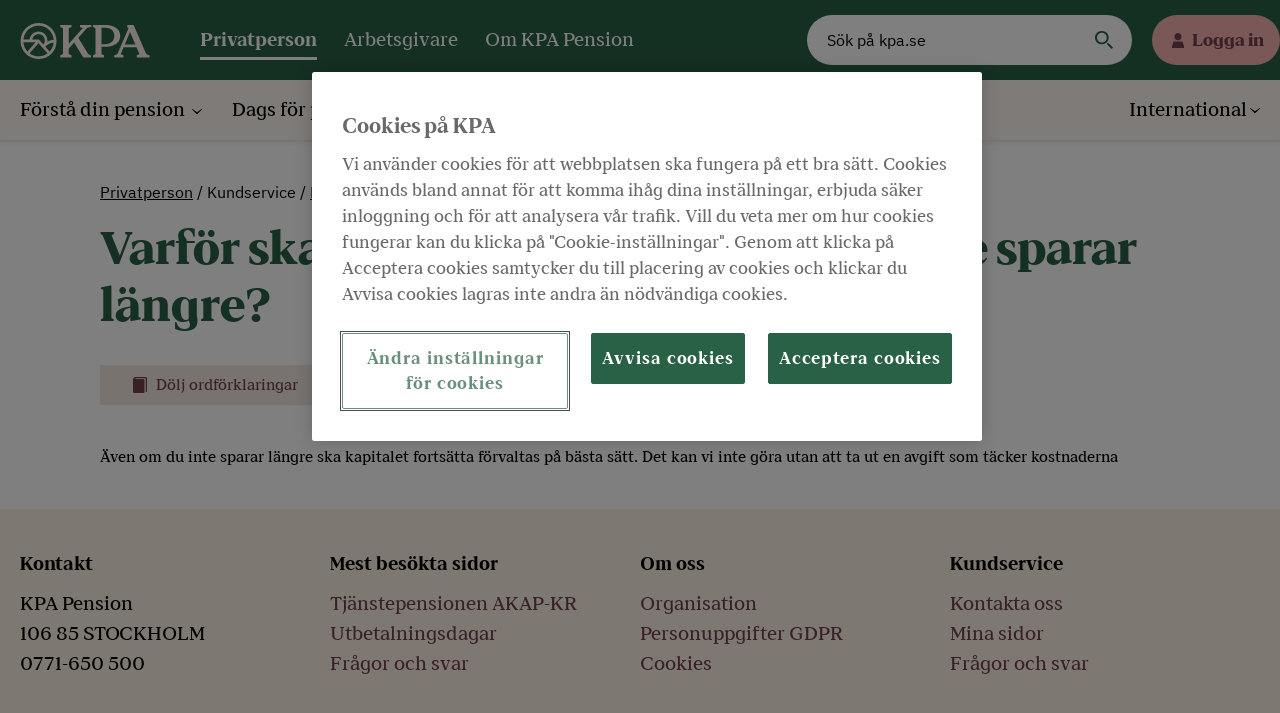

--- FILE ---
content_type: text/html; charset=utf-8
request_url: https://www.kpa.se/privatperson/kundservice/fragor-och-svar/skatt/-Varfor-ska-jag-betala-avgifter-nar-jag-inte-sparar-langre-/
body_size: 7882
content:
<!doctype html>
<html lang="sv">
<head>
    <title> Varf&#246;r ska jag betala avgifter n&#228;r jag inte sparar l&#228;ngre?  - KPA Pension</title>

    <meta http-equiv="X-UA-Compatible" content="IE=edge,chrome=1">
    <meta name="viewport" content="width=device-width, initial-scale=1.0">
    <meta name='pageID' content='636'>
    <meta name="format-detection" content="telephone=no" />

    <link rel="preload" href="https://cdn.kpa.se/fonts/KPA-DisplayBlack.woff2" as="font" type="font/woff2" crossorigin>
    <link rel="preload" href="https://cdn.kpa.se/fonts/KPA-Book.woff2" as="font" type="font/woff2" crossorigin>
    <link rel="preload" href="https://cdn.kpa.se/fonts/KPA-Bold.woff2" as="font" type="font/woff2" crossorigin>

    
    <link rel="stylesheet" href="https://code.jquery.com/ui/1.12.1/themes/base/jquery-ui.css" />
    

    <link rel="alternate" type="application/rss+xml" title="RSS Feed for kpa.se" href="/rss/" />
    <link href="https://www.kpa.se/privatperson/kundservice/fragor-och-svar/skatt/-Varfor-ska-jag-betala-avgifter-nar-jag-inte-sparar-langre-/" rel="canonical" />

    
<script type="text/javascript" >
   var datalayer = {pagename: 'Privatperson|Kundservice|Frågor och svar|Skatt| Varför ska jag betala avgifter när jag inte sparar längre? ', website: 'kpa.se', sitesection1: 'Privatperson', sitesection2: 'Privatperson|Kundservice', sitesection3: 'Privatperson|Kundservice|Frågor och svar', sitesection4: 'Privatperson|Kundservice|Frågor och svar|Skatt',  pagetype: 'FaqFragaPage', pageurl: 'https://www.kpa.se/privatperson/kundservice/fragor-och-svar/skatt/-Varfor-ska-jag-betala-avgifter-nar-jag-inte-sparar-langre-/'};
</script>



        <!-- START OF Adobe Dynamic Tag Manager -->
        <script src="https://assets.adobedtm.com/af2746fcdad6/af09b00e897c/launch-EN3827633e0c0d43378519137919c42101.min.js" async></script>
        <!-- END OF Adobe Dynamic Tag Manager -->

    <meta name="title" content=" Varför ska jag betala avgifter när jag inte sparar längre?  - KPA Pension"/>
    <meta name="revisit-after" content="4 weeks"/>
    <meta name="generator" content="EPiServer"/>
    <meta http-equiv="Content-Type" content="text/html; charset=UTF-8"/>
    <meta name="creation_date" content="Tue, 24 Apr 2012 13:49:00 GMT"/>
    <meta name="published" content="Tue, 24 Apr 2012 13:49:00 GMT"/>
    <meta name="last-modified" content="Tue, 24 Apr 2012 13:50:01 GMT"/>
    <meta name="revised" content="Tue, 24 Apr 2012 13:50:01 GMT"/>
    <meta name="category" content="Privatperson"/>
    <meta name="og:url" content="https://www.kpa.se/privatperson/kundservice/fragor-och-svar/skatt/-Varfor-ska-jag-betala-avgifter-nar-jag-inte-sparar-langre-/"/>
    <meta name="og:type" content="article"/>
    <meta name="og:title" content=" Varför ska jag betala avgifter när jag inte sparar längre?  - KPA Pension"/>
    <meta name="og:updated_time" content="Tue, 24 Apr 2012 13:50:01 GMT"/>

        <script>window.isEpiFind = true;</script>

    
    <meta name="google-site-verification" content="LsqArr7ckK5w4ZC5a-ba83PqDWBXOlaW5BfwrDI5TxA" />

    

    <link rel="apple-touch-icon" type="image/png" href="/Assets/images/apple-touch-icon.png">
    <link rel="icon" type="image/png" sizes="32x32" href="/Assets/images/favicon-32x32.png">
    <link rel="icon" type="image/png" sizes="16x16" href="/Assets/images/favicon-16x16.png">
    <link rel="manifest" href="/Assets/images/site.webmanifest">
    <link rel="mask-icon" href="/Assets/images/safari-pinned-tab.svg" color="#296144">
    <link rel="shortcut icon" href="/Assets/images/favicon.ico?v=3">
    <meta name="msapplication-TileColor" content="#fff8f1">
    <meta name="msapplication-config" content="/Assets/images/browserconfig.xml">
    <meta name="theme-color" content="#ffffff">

    <!-- KDR2 -->
    <link rel="stylesheet" type="text/css" href="https://cdn.kpa.se/latest/css?site=kpa" />
</head>


<body >
    <div class="wrapper" style="position:relative">

        
        <input name="__RequestVerificationToken" type="hidden" value="nvdG2bEA-vQCMpe42K_XGrUOaHxAOd8U7wPQCLyhO6tBsReNPhwofKZ8Vth_tRW-7KRiZWmW8-R2fw-JQHgXSTGFgybPd42vIEhIRXu4ZGU1" />

        <header class="header js-auto-minimize-header">
    <div class="message-wrap">
        <noscript>
    <div class="message alert">
        <div class="message__content wrap">
            <div class="message__info">
                <h2 class="message__title">Din webbl&#228;sare st&#246;der inte JavaScript</h2>
                <p class="message__text">Din webbl&#228;sare saknar tyv&#228;rr st&#246;d f&#246;r JavaScript. Delar av v&#229;r webbplats kr&#228;ver JavaScript f&#246;r att fungera.

Vi rekommenderar d&#228;rf&#246;r att du aktiverar JavaScript (om det &#228;r inaktiverat) eller byter till en nyare webbl&#228;sare.</p>
            </div>
        </div>
    </div>
</noscript>
            
    </div>
        <div class="header__top">
            <div class="header__content">
                <a href="/privatperson/" class="header__logo" aria-label="KPA"></a>
                <nav class="header__nav-primary" aria-label="Primär meny">
                        <a href="/privatperson/" class="header__primary-link header__primary-link--active">Privatperson</a>
                        <a href="/arbetsgivare/" class="header__primary-link ">Arbetsgivare</a>
                        <a href="/om-kpa-pension/" class="header__primary-link ">Om KPA Pension</a>

                </nav>
                <div class="header__search">
                    <form class="search" action="/privatperson/sok/">
                        <input class="search__field" type="text" name="query" placeholder="Sök på kpa.se" />
                        <input class="search__button" type="submit" value="" />
                    </form>
                </div>
                <button class="header__toggle-nav js-toggle-mobile-menu" aria-label="Meny" aria-expanded="false" data-open="Meny" data-close="Stäng" aria-controls="mobile-menu"></button>
                <div class="header__login">
                        <button class="header__login-button js-toggle-login" aria-label="Logga in" aria-expanded="false" aria-controls="login">Logga in</button>
                        <div class="login">
                            <div id="login" class="login__content js-login">
<h2 class="login__title">För privatpersoner</h2>
<p class="login__text">På Mina sidor hittar du personlig information om din pension hos oss. </p>
<p class="login__text">Mina sidor är öppet <strong>kl.</strong> <strong>07.00 - 23.00.</strong></p>
<div class="login__button"><a class="button-primary button-primary--small" href="https://secure.kpa.se/minasidor">Logga in på Mina sidor</a></div><h2 class="login__title">För arbetsgivare</h2>
<p class="login__text">Här loggar du in i Nya KPA Direkt. <br />Du som är ny användare behöver skaffa <a title="Behörighet till Nya KPA Direkt" href="/link/b61e3f31172246689bd014476fc2ed10.aspx">ny behörighet</a> samt <a title="E-legitimation" href="/link/8028cd4ed74741ffa6b552e40d70c437.aspx">e-legitimation</a>.</p>
<div class="login__button"><a class="button-primary button-primary--small" title="Logga in som arbetsgivare" href="https://arbetsgivare.kpa.se/">Logga in som arbetsgivare</a></div>                            </div>
                        </div>
                </div>

                <div id="mobile-menu" class="header__mobile-menu">
                    <div class="mobile-menu js-mobile-menu">
                        <nav class="mobile-menu__nav-primary" aria-label="Mobil primär meny">
                                <a href="/privatperson/" class="mobile-menu__primary-link mobile-menu__primary-link--active">Privatperson</a>
                                <a href="/arbetsgivare/" class="mobile-menu__primary-link ">Arbetsgivare</a>
                                <a href="/om-kpa-pension/" class="mobile-menu__primary-link ">Om KPA Pension</a>
                        </nav>
                        <nav class="mobile-menu__nav-secondary" aria-label="Mobil sekundär meny">
                            <ul class="mobile-menu__nav-secondary-list js-nav">
                                        <li class="mobile-menu__nav-secondary-item">
                                            <a href="/privatperson/" class="mobile-menu__secondary-link ">
                                                F&#246;rst&#229; din pension
                                            </a>
                                            <ul class="mobile-menu__nav-secondary-list">
                                                    <li class="mobile-menu__nav-secondary-item">
                                                        <a href="/privatperson/forsta-din-pension/tjanstepension/" class="mobile-menu__secondary-link ">S&#229; fungerar din tj&#228;nstepension </a>
                                                    </li>
                                                    <li class="mobile-menu__nav-secondary-item">
                                                        <a href="/privatperson/forsta-din-pension/olika-sparformer/" class="mobile-menu__secondary-link ">Olika sparformer </a>
                                                    </li>
                                                    <li class="mobile-menu__nav-secondary-item">
                                                        <a href="/privatperson/forsta-din-pension/sa-vaxer-dina-pensionspengar/" class="mobile-menu__secondary-link ">S&#229; v&#228;xer dina pensionspengar </a>
                                                    </li>
                                                    <li class="mobile-menu__nav-secondary-item">
                                                        <a href="/privatperson/forsta-din-pension/vad-hander-om-du-dor/" class="mobile-menu__secondary-link ">Vad h&#228;nder om du d&#246;r </a>
                                                    </li>
                                                    <li class="mobile-menu__nav-secondary-item">
                                                        <a href="/privatperson/forsta-din-pension/om-pensionssystemet/" class="mobile-menu__secondary-link ">Om pensionssystemet </a>
                                                    </li>
                                                    <li class="mobile-menu__nav-secondary-item">
                                                        <a href="/privatperson/forsta-din-pension/handelser-i-livet/" class="mobile-menu__secondary-link ">H&#228;ndelser i livet </a>
                                                    </li>
                                                    <li class="mobile-menu__nav-secondary-item">
                                                        <a href="/privatperson/forsta-din-pension/bli-kund-hos-oss/" class="mobile-menu__secondary-link ">Bli kund hos oss </a>
                                                    </li>
                                            </ul>
                                        </li>
                                        <li class="mobile-menu__nav-secondary-item">
                                            <a href="/privatperson/dags-for-pension/sa-tar-du-ut-din-pension/" class="mobile-menu__secondary-link ">
                                                Dags f&#246;r pension
                                            </a>
                                            <ul class="mobile-menu__nav-secondary-list">
                                                    <li class="mobile-menu__nav-secondary-item">
                                                        <a href="/privatperson/dags-for-pension/sa-tar-du-ut-din-pension/" class="mobile-menu__secondary-link ">S&#229; tar du ut din pension </a>
                                                    </li>
                                            </ul>
                                        </li>
                                        <li class="mobile-menu__nav-secondary-item">
                                            <a href="/privatperson/" class="mobile-menu__secondary-link ">
                                                Pension&#228;r
                                            </a>
                                            <ul class="mobile-menu__nav-secondary-list">
                                                    <li class="mobile-menu__nav-secondary-item">
                                                        <a href="/privatperson/pensionar/utbetalningsdagar/" class="mobile-menu__secondary-link ">Utbetalningsdagar </a>
                                                    </li>
                                                    <li class="mobile-menu__nav-secondary-item">
                                                        <a href="/privatperson/pensionar/andra-konto-for-pensionsutbetalning/" class="mobile-menu__secondary-link ">Anm&#228;l konto f&#246;r utbetalningen </a>
                                                    </li>
                                                    <li class="mobile-menu__nav-secondary-item">
                                                        <a href="/privatperson/pensionar/pausa-utbetalning/" class="mobile-menu__secondary-link ">Pausa utbetalning </a>
                                                    </li>
                                                    <li class="mobile-menu__nav-secondary-item">
                                                        <a href="/privatperson/pensionar/forlang-utbetalningstiden/" class="mobile-menu__secondary-link ">F&#246;rl&#228;ng utbetalningstiden </a>
                                                    </li>
                                                    <li class="mobile-menu__nav-secondary-item">
                                                        <a href="/privatperson/pensionar/skatt-pa-din-pension/" class="mobile-menu__secondary-link ">Skatt p&#229; din pension </a>
                                                    </li>
                                                    <li class="mobile-menu__nav-secondary-item">
                                                        <a href="/privatperson/pensionar/pension-for-dig-som-bor-utomlands/" class="mobile-menu__secondary-link ">Pension f&#246;r dig som bor utomlands </a>
                                                    </li>
                                                    <li class="mobile-menu__nav-secondary-item">
                                                        <a href="/privatperson/pensionar/basbelopp-anvands-for-att-berakna-pensionen/" class="mobile-menu__secondary-link ">Basbelopp </a>
                                                    </li>
                                            </ul>
                                        </li>
                                        <li class="mobile-menu__nav-secondary-item">
                                            <a href="/privatperson/kundservice/kontakta-oss/" class="mobile-menu__secondary-link mobile-menu__secondary-link--active">
                                                Kundservice
                                            </a>
                                            <ul class="mobile-menu__nav-secondary-list">
                                                    <li class="mobile-menu__nav-secondary-item">
                                                        <a href="/privatperson/kundservice/kontakta-oss/" class="mobile-menu__secondary-link ">Kontakta oss </a>
                                                    </li>
                                                    <li class="mobile-menu__nav-secondary-item">
                                                        <a href="/privatperson/kundservice/mina-sidor/" class="mobile-menu__secondary-link ">Mina sidor </a>
                                                    </li>
                                                    <li class="mobile-menu__nav-secondary-item">
                                                        <a href="/privatperson/kundservice/fragor-och-svar/" class="mobile-menu__secondary-link mobile-menu__secondary-link--active">Fr&#229;gor och svar </a>
                                                    </li>
                                                    <li class="mobile-menu__nav-secondary-item">
                                                        <a href="/privatperson/kundservice/broschyrer-och-blanketter/" class="mobile-menu__secondary-link ">Broschyrer och blanketter </a>
                                                    </li>
                                                    <li class="mobile-menu__nav-secondary-item">
                                                        <a href="/privatperson/kundservice/ordlista/" class="mobile-menu__secondary-link ">Ordlista </a>
                                                    </li>
                                                    <li class="mobile-menu__nav-secondary-item">
                                                        <a href="/privatperson/kundservice/pa-andra-sprak/" class="mobile-menu__secondary-link ">P&#229; andra spr&#229;k </a>
                                                    </li>
                                                    <li class="mobile-menu__nav-secondary-item">
                                                        <a href="/privatperson/kundservice/om-du-inte-ar-nojd/" class="mobile-menu__secondary-link ">Om du inte &#228;r n&#246;jd </a>
                                                    </li>
                                            </ul>
                                        </li>
                                        <li class="mobile-menu__nav-secondary-item">
                                            <a href="/privatperson/" class="mobile-menu__secondary-link ">
                                                Fackligt f&#246;rtroendevald
                                            </a>
                                            <ul class="mobile-menu__nav-secondary-list">
                                                    <li class="mobile-menu__nav-secondary-item">
                                                        <a href="/privatperson/fackligt-fortroendevalda/det-har-kan-vi-gora-for-dig/" class="mobile-menu__secondary-link ">Det h&#228;r kan vi g&#246;ra f&#246;r dig </a>
                                                    </li>
                                                    <li class="mobile-menu__nav-secondary-item">
                                                        <a href="/privatperson/fackligt-fortroendevalda/det-har-kan-vi-gora-for-dig/tvarfackliga-informationstraffar/" class="mobile-menu__secondary-link ">Tv&#228;rfackliga informationstr&#228;ffar </a>
                                                    </li>
                                                    <li class="mobile-menu__nav-secondary-item">
                                                        <a href="/privatperson/fackligt-fortroendevalda/det-har-kan-vi-gora-for-dig/utbildningar-for-fackligt-fortroendevalda/" class="mobile-menu__secondary-link ">F&#246;rdjupa dina kunskaper </a>
                                                    </li>
                                                    <li class="mobile-menu__nav-secondary-item">
                                                        <a href="/privatperson/fackligt-fortroendevalda/det-har-kan-vi-gora-for-dig/informationsmaterial/" class="mobile-menu__secondary-link ">Informationsmaterial fackligt f&#246;rtroendevalda </a>
                                                    </li>
                                                    <li class="mobile-menu__nav-secondary-item">
                                                        <a href="/privatperson/fackligt-fortroendevalda/kontakta-oss/" class="mobile-menu__secondary-link ">Kontakta oss </a>
                                                    </li>
                                                    <li class="mobile-menu__nav-secondary-item">
                                                        <a href="/privatperson/fackligt-fortroendevalda/pensionsinspiration/" class="mobile-menu__secondary-link ">Pensionsinspiration </a>
                                                    </li>
                                            </ul>
                                        </li>

                                    <li class="mobile-menu__nav-secondary-item">
                                        <a href="#" class="mobile-menu__secondary-link mobile-menu__secondary-link--lang">International</a>
                                        <ul class="mobile-menu__nav-secondary-list">
                                                <li class="mobile-menu__nav-secondary-item">
                                                    <a lang="so" href="/privatperson/international/af-soomaali-somaliska/" class="mobile-menu__secondary-link ">
                                                        Af-soomaali (somaliska)
                                                    </a>
                                                </li>
                                                <li class="mobile-menu__nav-secondary-item">
                                                    <a lang="ar" href="/privatperson/international/arabiska/" class="mobile-menu__secondary-link ">
                                                        عربي (arabiska)
                                                    </a>
                                                </li>
                                                <li class="mobile-menu__nav-secondary-item">
                                                    <a lang="bs" href="/privatperson/international/bosanski-bosniska/" class="mobile-menu__secondary-link ">
                                                        Bosanski (bosniska)
                                                    </a>
                                                </li>
                                                <li class="mobile-menu__nav-secondary-item">
                                                    <a lang="de" href="/privatperson/international/deutsch-tyska/" class="mobile-menu__secondary-link ">
                                                        Deutsch (tyska)
                                                    </a>
                                                </li>
                                                <li class="mobile-menu__nav-secondary-item">
                                                    <a lang="en-GB" href="/privatperson/international/english-engelska/" class="mobile-menu__secondary-link ">
                                                        English (engelska)
                                                    </a>
                                                </li>
                                                <li class="mobile-menu__nav-secondary-item">
                                                    <a lang="es" href="/privatperson/international/espanol-spanska/" class="mobile-menu__secondary-link ">
                                                        Espa&#241;ol (spanska)
                                                    </a>
                                                </li>
                                                <li class="mobile-menu__nav-secondary-item">
                                                    <a lang="fr" href="/privatperson/international/francais-franska/" class="mobile-menu__secondary-link ">
                                                        Francais (franska) 
                                                    </a>
                                                </li>
                                                <li class="mobile-menu__nav-secondary-item">
                                                    <a lang="hr" href="/privatperson/international/hrvatski-kroatiska/" class="mobile-menu__secondary-link ">
                                                        Hrvatski (kroatiska)
                                                    </a>
                                                </li>
                                                <li class="mobile-menu__nav-secondary-item">
                                                    <a lang="fa" href="/privatperson/international/persiska/" class="mobile-menu__secondary-link ">
                                                         فارسی  (persiska)
                                                    </a>
                                                </li>
                                                <li class="mobile-menu__nav-secondary-item">
                                                    <a lang="pl" href="/privatperson/international/polska/" class="mobile-menu__secondary-link ">
                                                        Polska (polska)
                                                    </a>
                                                </li>
                                                <li class="mobile-menu__nav-secondary-item">
                                                    <a lang="sr" href="/privatperson/international/srpski-serbiska/" class="mobile-menu__secondary-link ">
                                                        Srpski (serbiska)
                                                    </a>
                                                </li>
                                                <li class="mobile-menu__nav-secondary-item">
                                                    <a lang="fi" href="/privatperson/international/suomi-finska/" class="mobile-menu__secondary-link ">
                                                        Suomi (finska)
                                                    </a>
                                                </li>
                                                <li class="mobile-menu__nav-secondary-item">
                                                    <a lang="tr" href="/privatperson/international/turkce-turkiska/" class="mobile-menu__secondary-link ">
                                                        T&#252;rk&#231;e (turkiska)
                                                    </a>
                                                </li>
                                        </ul>
                                    </li>
                            </ul>
                        </nav>
                    </div>
                </div>
            </div>

        </div>
  
        <div class="header__second_row">
            <div class="header__search-mobile">
                <button class="header__search-toggle js-toggle-search" aria-expanded="false" aria-label="Sök" aria-controls="search" data-open="Sök" data-close="Sök">
                    <img class="search-icon" src="/Assets/images/icon-magnifier-white.svg" alt="Öppna sökruta" />
                    <img class="search-close" src="/Assets/images/icon-close.svg" alt="Stäng sökruta" />
                    Sök
                </button>

            </div>
            <div class="header__login-mobile">
                    <button class="header__login-button js-toggle-login-mobile" aria-label="Logga in" aria-expanded="false" aria-controls="login">Logga in</button>
                    <div class="login">
                        <div id="login" class="login__content js-login-mobile">
<h2 class="login__title">För privatpersoner</h2>
<p class="login__text">På Mina sidor hittar du personlig information om din pension hos oss. </p>
<p class="login__text">Mina sidor är öppet <strong>kl.</strong> <strong>07.00 - 23.00.</strong></p>
<div class="login__button"><a class="button-primary button-primary--small" href="https://secure.kpa.se/minasidor">Logga in på Mina sidor</a></div><h2 class="login__title">För arbetsgivare</h2>
<p class="login__text">Här loggar du in i Nya KPA Direkt. <br />Du som är ny användare behöver skaffa <a title="Behörighet till Nya KPA Direkt" href="/link/b61e3f31172246689bd014476fc2ed10.aspx">ny behörighet</a> samt <a title="E-legitimation" href="/link/8028cd4ed74741ffa6b552e40d70c437.aspx">e-legitimation</a>.</p>
<div class="login__button"><a class="button-primary button-primary--small" title="Logga in som arbetsgivare" href="https://arbetsgivare.kpa.se/">Logga in som arbetsgivare</a></div>                        </div>
                    </div>
            </div>
            </div>
        <div class="header__search-form-mobile js-header-search">
            <form class="search" action="/privatperson/sok/">
                <input class="search__field" type="text" name="query" placeholder="Sök på kpa.se" />
                <input class="search__button" type="submit" value="Sök" />
            </form>
        </div>
   
   
    <div class="header__bottom">
        <div class="header__content">
            <nav class="header__nav-secondary" aria-label="Sekundär meny">
                <ul class="header__nav-secondary-list js-nav">
                            <li class="header__nav-secondary-item">
                                <a href="/privatperson/" class="header__bottom-logo" alt="Gå till startsidan"></a>
                            </li>
                                <li class="header__nav-secondary-item">
                                    <a href="/privatperson/" class="header__secondary-link ">
                                        F&#246;rst&#229; din pension
                                    </a>
                                    <ul class="header__nav-secondary-list">
                                            <li class="header__nav-secondary-item">
                                                <a href="/privatperson/forsta-din-pension/tjanstepension/" class="header__secondary-link ">S&#229; fungerar din tj&#228;nstepension</a>
                                            </li>
                                            <li class="header__nav-secondary-item">
                                                <a href="/privatperson/forsta-din-pension/olika-sparformer/" class="header__secondary-link ">Olika sparformer</a>
                                            </li>
                                            <li class="header__nav-secondary-item">
                                                <a href="/privatperson/forsta-din-pension/sa-vaxer-dina-pensionspengar/" class="header__secondary-link ">S&#229; v&#228;xer dina pensionspengar</a>
                                            </li>
                                            <li class="header__nav-secondary-item">
                                                <a href="/privatperson/forsta-din-pension/vad-hander-om-du-dor/" class="header__secondary-link ">Vad h&#228;nder om du d&#246;r</a>
                                            </li>
                                            <li class="header__nav-secondary-item">
                                                <a href="/privatperson/forsta-din-pension/om-pensionssystemet/" class="header__secondary-link ">Om pensionssystemet</a>
                                            </li>
                                            <li class="header__nav-secondary-item">
                                                <a href="/privatperson/forsta-din-pension/handelser-i-livet/" class="header__secondary-link ">H&#228;ndelser i livet</a>
                                            </li>
                                            <li class="header__nav-secondary-item">
                                                <a href="/privatperson/forsta-din-pension/bli-kund-hos-oss/" class="header__secondary-link ">Bli kund hos oss</a>
                                            </li>
                                    </ul>
                                </li>
                                <li class="header__nav-secondary-item">
                                    <a href="/privatperson/dags-for-pension/sa-tar-du-ut-din-pension/" class="header__secondary-link ">
                                        Dags f&#246;r pension
                                    </a>
                                    <ul class="header__nav-secondary-list">
                                            <li class="header__nav-secondary-item">
                                                <a href="/privatperson/dags-for-pension/sa-tar-du-ut-din-pension/" class="header__secondary-link ">S&#229; tar du ut din pension</a>
                                            </li>
                                    </ul>
                                </li>
                                <li class="header__nav-secondary-item">
                                    <a href="/privatperson/" class="header__secondary-link ">
                                        Pension&#228;r
                                    </a>
                                    <ul class="header__nav-secondary-list">
                                            <li class="header__nav-secondary-item">
                                                <a href="/privatperson/pensionar/utbetalningsdagar/" class="header__secondary-link ">Utbetalningsdagar</a>
                                            </li>
                                            <li class="header__nav-secondary-item">
                                                <a href="/privatperson/pensionar/andra-konto-for-pensionsutbetalning/" class="header__secondary-link ">Anm&#228;l konto f&#246;r utbetalningen</a>
                                            </li>
                                            <li class="header__nav-secondary-item">
                                                <a href="/privatperson/pensionar/pausa-utbetalning/" class="header__secondary-link ">Pausa utbetalning</a>
                                            </li>
                                            <li class="header__nav-secondary-item">
                                                <a href="/privatperson/pensionar/forlang-utbetalningstiden/" class="header__secondary-link ">F&#246;rl&#228;ng utbetalningstiden</a>
                                            </li>
                                            <li class="header__nav-secondary-item">
                                                <a href="/privatperson/pensionar/skatt-pa-din-pension/" class="header__secondary-link ">Skatt p&#229; din pension</a>
                                            </li>
                                            <li class="header__nav-secondary-item">
                                                <a href="/privatperson/pensionar/pension-for-dig-som-bor-utomlands/" class="header__secondary-link ">Pension f&#246;r dig som bor utomlands</a>
                                            </li>
                                            <li class="header__nav-secondary-item">
                                                <a href="/privatperson/pensionar/basbelopp-anvands-for-att-berakna-pensionen/" class="header__secondary-link ">Basbelopp</a>
                                            </li>
                                    </ul>
                                </li>
                                <li class="header__nav-secondary-item">
                                    <a href="/privatperson/kundservice/kontakta-oss/" class="header__secondary-link header__secondary-link--active">
                                        Kundservice
                                    </a>
                                    <ul class="header__nav-secondary-list">
                                            <li class="header__nav-secondary-item">
                                                <a href="/privatperson/kundservice/kontakta-oss/" class="header__secondary-link ">Kontakta oss</a>
                                            </li>
                                            <li class="header__nav-secondary-item">
                                                <a href="/privatperson/kundservice/mina-sidor/" class="header__secondary-link ">Mina sidor</a>
                                            </li>
                                            <li class="header__nav-secondary-item">
                                                <a href="/privatperson/kundservice/fragor-och-svar/" class="header__secondary-link header__secondary-link--active">Fr&#229;gor och svar</a>
                                            </li>
                                            <li class="header__nav-secondary-item">
                                                <a href="/privatperson/kundservice/broschyrer-och-blanketter/" class="header__secondary-link ">Broschyrer och blanketter</a>
                                            </li>
                                            <li class="header__nav-secondary-item">
                                                <a href="/privatperson/kundservice/ordlista/" class="header__secondary-link ">Ordlista</a>
                                            </li>
                                            <li class="header__nav-secondary-item">
                                                <a href="/privatperson/kundservice/pa-andra-sprak/" class="header__secondary-link ">P&#229; andra spr&#229;k</a>
                                            </li>
                                            <li class="header__nav-secondary-item">
                                                <a href="/privatperson/kundservice/om-du-inte-ar-nojd/" class="header__secondary-link ">Om du inte &#228;r n&#246;jd</a>
                                            </li>
                                    </ul>
                                </li>
                                <li class="header__nav-secondary-item">
                                    <a href="/privatperson/" class="header__secondary-link ">
                                        Fackligt f&#246;rtroendevald
                                    </a>
                                    <ul class="header__nav-secondary-list">
                                            <li class="header__nav-secondary-item">
                                                <a href="/privatperson/fackligt-fortroendevalda/det-har-kan-vi-gora-for-dig/" class="header__secondary-link ">Det h&#228;r kan vi g&#246;ra f&#246;r dig</a>
                                            </li>
                                            <li class="header__nav-secondary-item">
                                                <a href="/privatperson/fackligt-fortroendevalda/det-har-kan-vi-gora-for-dig/tvarfackliga-informationstraffar/" class="header__secondary-link ">Tv&#228;rfackliga informationstr&#228;ffar</a>
                                            </li>
                                            <li class="header__nav-secondary-item">
                                                <a href="/privatperson/fackligt-fortroendevalda/det-har-kan-vi-gora-for-dig/utbildningar-for-fackligt-fortroendevalda/" class="header__secondary-link ">F&#246;rdjupa dina kunskaper</a>
                                            </li>
                                            <li class="header__nav-secondary-item">
                                                <a href="/privatperson/fackligt-fortroendevalda/det-har-kan-vi-gora-for-dig/informationsmaterial/" class="header__secondary-link ">Informationsmaterial fackligt f&#246;rtroendevalda</a>
                                            </li>
                                            <li class="header__nav-secondary-item">
                                                <a href="/privatperson/fackligt-fortroendevalda/kontakta-oss/" class="header__secondary-link ">Kontakta oss</a>
                                            </li>
                                            <li class="header__nav-secondary-item">
                                                <a href="/privatperson/fackligt-fortroendevalda/pensionsinspiration/" class="header__secondary-link ">Pensionsinspiration</a>
                                            </li>
                                    </ul>
                                </li>

                    </ul>
                </nav>

                    <nav class="header__nav-secondary" aria-label="Språkväljare">
                        <ul class="header__nav-secondary-list js-nav">
                            <li class="header__nav-secondary-item">
                                <a href="#" class="header__secondary-link header__secondary-link--lang">International</a>
                                <ul class="header__nav-secondary-list header__nav-secondary-list--inverted">
                                        <li class="header__nav-secondary-item">
                                            <a lang="so" href="/privatperson/international/af-soomaali-somaliska/" class="header__secondary-link">Af-soomaali (somaliska)</a>
                                        </li>
                                        <li class="header__nav-secondary-item">
                                            <a lang="ar" href="/privatperson/international/arabiska/" class="header__secondary-link">عربي (arabiska)</a>
                                        </li>
                                        <li class="header__nav-secondary-item">
                                            <a lang="bs" href="/privatperson/international/bosanski-bosniska/" class="header__secondary-link">Bosanski (bosniska)</a>
                                        </li>
                                        <li class="header__nav-secondary-item">
                                            <a lang="de" href="/privatperson/international/deutsch-tyska/" class="header__secondary-link">Deutsch (tyska)</a>
                                        </li>
                                        <li class="header__nav-secondary-item">
                                            <a lang="en-GB" href="/privatperson/international/english-engelska/" class="header__secondary-link">English (engelska)</a>
                                        </li>
                                        <li class="header__nav-secondary-item">
                                            <a lang="es" href="/privatperson/international/espanol-spanska/" class="header__secondary-link">Espa&#241;ol (spanska)</a>
                                        </li>
                                        <li class="header__nav-secondary-item">
                                            <a lang="fr" href="/privatperson/international/francais-franska/" class="header__secondary-link">Francais (franska) </a>
                                        </li>
                                        <li class="header__nav-secondary-item">
                                            <a lang="hr" href="/privatperson/international/hrvatski-kroatiska/" class="header__secondary-link">Hrvatski (kroatiska)</a>
                                        </li>
                                        <li class="header__nav-secondary-item">
                                            <a lang="fa" href="/privatperson/international/persiska/" class="header__secondary-link"> فارسی  (persiska)</a>
                                        </li>
                                        <li class="header__nav-secondary-item">
                                            <a lang="pl" href="/privatperson/international/polska/" class="header__secondary-link">Polska (polska)</a>
                                        </li>
                                        <li class="header__nav-secondary-item">
                                            <a lang="sr" href="/privatperson/international/srpski-serbiska/" class="header__secondary-link">Srpski (serbiska)</a>
                                        </li>
                                        <li class="header__nav-secondary-item">
                                            <a lang="fi" href="/privatperson/international/suomi-finska/" class="header__secondary-link">Suomi (finska)</a>
                                        </li>
                                        <li class="header__nav-secondary-item">
                                            <a lang="tr" href="/privatperson/international/turkce-turkiska/" class="header__secondary-link">T&#252;rk&#231;e (turkiska)</a>
                                        </li>
                                </ul>
                            </li>
                        </ul>
                    </nav>
            </div>
        </div>
</header>

        <main class="wrap">
            

<article class="article">
    <header class="article__header">
        <div class="article__header-content">
            <div class="article__breadcrumbs RS_SKIP">
<ul class="breadcrumbs">
            <li class="breadcrumbs__item">
                    <a href="/privatperson/" class="breadcrumbs__link">
                        Privatperson
                    </a>
            </li>
            <li class="breadcrumbs__item">
                    <span class="breadcrumbs__link breadcrumbs__link--disabled">
                        Kundservice
                    </span>
            </li>
            <li class="breadcrumbs__item">
                    <a href="/privatperson/kundservice/fragor-och-svar/" class="breadcrumbs__link">
                        Fr&#229;gor och svar
                    </a>
            </li>
            <li class="breadcrumbs__item breadcrumbs__item--active">
                <span class="breadcrumbs__link breadcrumbs__link--disabled">
                     Varf&#246;r ska jag betala avgifter n&#228;r jag inte sparar l&#228;ngre? 
                </span>
            </li>
</ul>


            </div>
            <h1 class="article__title readthis">
                 Varf&#246;r ska jag betala avgifter n&#228;r jag inte sparar l&#228;ngre? 
            </h1>
            <div class="article__article-options RS_SKIP">
                

<script type="text/javascript">
    window.rsConf = { general: { usePost: true }, params: '//f1-eu.readspeaker.com/script/6181/ReadSpeaker.js?pids=embhl'};
</script>

<div class="article-options">
    <ul class="article-options__list" role="group" aria-label="accessibility">

        <li class="article-options__list-item article-options__list-item--explanations">
            <a class="js-toggle-tooltip article-options__action kpa-block-accessbar--funktion-ordforklaring " accesskey="O" href="#" data-hide-text="Dölj ordförklaringar" data-show-text="Visa ordförklaringar">
                Dölj ordförklaringar
            </a>
        </li>

        <li class="article-options__list-item article-options__list-item--print article-options__list-item--desktop-only">
            <a class="article-options__action  kpa-block-accessbar--funktion-utskrift">
                Skriv ut
            </a>
        </li>

        <li class="article-options__list-item article-options__list-item--listen">
            <a class="article-options__action kpa-block-accessbar--funktion-lyssna" accesskey="L" rel="nofollow" href="//app-eu.readspeaker.com/cgi-bin/rsent?customerid=6181&amp;lang=sv_se&amp;readclass=readthis&amp;url=https%3a%2f%2fwww.kpa.se%2fprivatperson%2fkundservice%2ffragor-och-svar%2fskatt%2f-Varfor-ska-jag-betala-avgifter-nar-jag-inte-sparar-langre-%2f">
                Lyssna
            </a>
        </li>
    </ul>
</div>




                <div id="ReadSpeakerPanel" class="kpa-accessbar-readspeaker">
                    <div id='xp1' class="readSpeaker"></div>
                </div>
            </div>
        </div>
    </header>
    <div class="article__content readthis">
        <div class="rich-text rich-text--grid">
            
    Även om du inte sparar längre ska kapitalet fortsätta förvaltas på bästa sätt. Det kan vi inte göra utan att ta ut en avgift som täcker kostnaderna


        </div>
    </div>
</article>
        </main>

        <footer class="footer">
    <div class="footer__top">
        <div class="footer__content">
                    <div class="footer__content-box">
                        <h2 class="footer__content-box-title">Kontakt</h2>
                        <div class="footer__content-box-text">
                            
    <p>KPA Pension <br />106 85 STOCKHOLM<br />0771-650 500</p>


                        </div>
                    </div>
                    <div class="footer__content-box">
                        <h2 class="footer__content-box-title">Mest bes&#246;kta sidor</h2>
                        <div class="footer__content-box-text">
                            
    <p><a title="Tjänstepensionen AKAP-KR" href="/privatperson/forsta-din-pension/tjanstepension/akap-kr/">Tjänstepensionen AKAP-KR</a></p>
<p><a title="Utbetalningsdagar" href="/privatperson/pensionar/utbetalningsdagar/">Utbetalningsdagar</a></p>
<p><a title="Tjänstepensionen KAP-KL" href="/privatperson/kundservice/fragor-och-svar/">Frågor och svar</a></p>


                        </div>
                    </div>
                    <div class="footer__content-box">
                        <h2 class="footer__content-box-title">Om oss</h2>
                        <div class="footer__content-box-text">
                            
    <p><a title="Organisation" href="/om-kpa-pension/om-oss/var-verksamhet/var-organisation/">Organisation</a></p>
<p><a title="Personuppgifter GDPR" href="/om-kpa-pension/om-oss/personuppgifter/">Personuppgifter GDPR</a></p>
<p><a title="Cookies" href="/om-kpa-pension/om-oss/cookies/">Cookies</a></p>


                        </div>
                    </div>
                    <div class="footer__content-box">
                        <h2 class="footer__content-box-title">Kundservice</h2>
                        <div class="footer__content-box-text">
                            
    <p><a title="Kontakta oss" href="/privatperson/kundservice/kontakta-oss/">Kontakta oss</a></p>
<p><a title="Mina sidor" href="/privatperson/kundservice/mina-sidor/">Mina sidor</a></p>
<p><a title="Frågor och svar" href="/privatperson/kundservice/fragor-och-svar/">Frågor och svar</a></p>


                        </div>
                    </div>
        </div>
    </div>
    <div class="footer__bottom">
        <div class="footer__content">
            <div class="footer__copyright">
                <a href="/" class="footer__bottom-logo" aria-label="KPA"></a>
                <p class="footer__bottom-text">©  2026  All rights reserved</p>
            </div>
        </div>
    </div>
</footer>

        
        
        <script type="text/javascript" src="https://dl.episerver.net/13.6.1/epi-util/find.js"></script>
<script type="text/javascript">
if(typeof FindApi === 'function'){var api = new FindApi();api.setApplicationUrl('/');api.setServiceApiBaseUrl('/find_v2/');api.processEventFromCurrentUri();api.bindWindowEvents();api.bindAClickEvent();api.sendBufferedEvents();}
</script>


        <script type="text/javascript" src="https://cdn.kpa.se/latest/js"></script>
        <script src="/Assets/app.min.js"></script>
    </div>
</body>
</html>


--- FILE ---
content_type: image/svg+xml
request_url: https://cdn.kpa.se/img/icon-dropdown.svg
body_size: 517
content:
<svg xmlns="http://www.w3.org/2000/svg" width="50.655" height="25.444" fill="none">
	<defs>
		<clipPath id="a" clipPathUnits="userSpaceOnUse">
			<path d="M-10.333-.079h70.328v25.523h-70.328z" style="fill:#f6b2b1;stroke-width:.982298"/>
		</clipPath>
	</defs>
	<path fill="#020203" d="M2.156 25.546 25.759 8.3h-.863l23.711 17.354 2.048-2.048L27.7 0H22.74L0 23.498ZM0 52.17l22.74 23.498H27.7l22.956-23.606-2.048-2.048-23.28 17.03L2.157 50.123Z" clip-path="url(#a)" transform="matrix(1 0 0 -1 0 25.444)"/>
</svg>

--- FILE ---
content_type: image/svg+xml
request_url: https://cdn.kpa.se/img/icon-avatar.svg
body_size: 374
content:
<svg width="12" height="15" viewBox="0 0 12 15" fill="none" xmlns="http://www.w3.org/2000/svg">
<path d="M0 15H12V12.9227L10.4867 8.61516H1.51332L0 12.9227V15ZM2.40853 3.67347C2.40853 5.707 3.98579 7.34694 5.98934 7.34694C7.97158 7.34694 9.57016 5.707 9.57016 3.67347C9.57016 1.63994 7.97158 0 5.98934 0C4.0071 0 2.40853 1.63994 2.40853 3.67347Z" fill="#72414F"/>
</svg>


--- FILE ---
content_type: image/svg+xml
request_url: https://cdn.kpa.se/img/icon-headphones-pink-dark.svg
body_size: 1968
content:
<?xml version="1.0" encoding="UTF-8" standalone="no"?>
<svg
   xmlns:dc="http://purl.org/dc/elements/1.1/"
   xmlns:cc="http://creativecommons.org/ns#"
   xmlns:rdf="http://www.w3.org/1999/02/22-rdf-syntax-ns#"
   xmlns:svg="http://www.w3.org/2000/svg"
   xmlns="http://www.w3.org/2000/svg"
   xmlns:sodipodi="http://sodipodi.sourceforge.net/DTD/sodipodi-0.dtd"
   xmlns:inkscape="http://www.inkscape.org/namespaces/inkscape"
   height="566"
   version="1.1"
   width="547"
   id="svg4"
   sodipodi:docname="icon-phones-pink-dark.svg"
   inkscape:version="0.92.5 (2060ec1f9f, 2020-04-08)">
  <metadata
     id="metadata10">
    <rdf:RDF>
      <cc:Work
         rdf:about="">
        <dc:format>image/svg+xml</dc:format>
        <dc:type
           rdf:resource="http://purl.org/dc/dcmitype/StillImage" />
        <dc:title></dc:title>
      </cc:Work>
    </rdf:RDF>
  </metadata>
  <defs
     id="defs8" />
  <sodipodi:namedview
     pagecolor="#ffffff"
     bordercolor="#666666"
     borderopacity="1"
     objecttolerance="10"
     gridtolerance="10"
     guidetolerance="10"
     inkscape:pageopacity="0"
     inkscape:pageshadow="2"
     inkscape:window-width="1658"
     inkscape:window-height="810"
     id="namedview6"
     showgrid="false"
     fit-margin-top="0"
     fit-margin-left="0"
     fit-margin-right="0"
     fit-margin-bottom="0"
     inkscape:zoom="0.236"
     inkscape:cx="273.5"
     inkscape:cy="335"
     inkscape:window-x="0"
     inkscape:window-y="0"
     inkscape:window-maximized="0"
     inkscape:current-layer="svg4" />
  <path
     d="m 113,328 -25,31 v 175 l 25,32 h 57 V 328 Z m 322,0 h -57 v 238 h 57 l 25,-32 V 359 Z M 0,401 27,431 H 62 V 294 C 62,140 146,58 274,58 c 128,0 211,80 211,236 v 137 h 35 l 27,-30 V 294 C 547,109 437,0 274,0 111,0 0,110 0,294 Z m 0,0"
     id="path2"
     inkscape:connector-curvature="0"
     style="fill:#72414f;fill-opacity:1" />
</svg>


--- FILE ---
content_type: image/svg+xml
request_url: https://www.kpa.se/Assets/images/icon-magnifier-white.svg
body_size: 340
content:
<svg xmlns="http://www.w3.org/2000/svg" width="610" height="623">
	<path d="M610 573 485 442l-51-29-28 28 30 52 124 130zM232 459c132 0 232-98 232-229S364 0 232 0 0 99 0 230s100 229 232 229ZM67 230c0-98 77-168 165-169 88 1 165 71 165 169 0 99-77 169-165 168-88 1-165-69-165-168Zm0 0" style="fill:#fff"/>
</svg>
